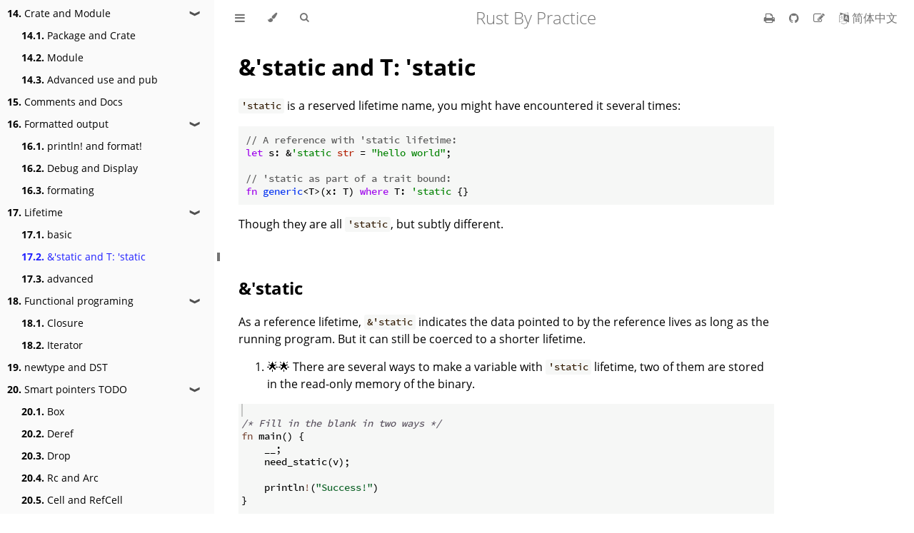

--- FILE ---
content_type: text/html; charset=utf-8
request_url: https://practice.course.rs/lifetime/static.html
body_size: 4586
content:
<!DOCTYPE HTML>
<html lang="en" class="light sidebar-visible" dir="ltr">
    <head>
        <!-- Book generated using mdBook -->
        <meta charset="UTF-8">
        <title>&amp;&#x27;static and T: &#x27;static - Rust By Practice</title>


        <!-- Custom HTML head -->

        <meta name="description" content="Learn Rust with Example, Exercise and real Practice, written with ❤️ by https://course.rs team">
        <meta name="viewport" content="width=device-width, initial-scale=1">
        <meta name="theme-color" content="#ffffff">

        <link rel="icon" href="../favicon.svg">
        <link rel="shortcut icon" href="../favicon.png">
        <link rel="stylesheet" href="../css/variables.css">
        <link rel="stylesheet" href="../css/general.css">
        <link rel="stylesheet" href="../css/chrome.css">
        <link rel="stylesheet" href="../css/print.css" media="print">

        <!-- Fonts -->
        <link rel="stylesheet" href="../FontAwesome/css/font-awesome.css">
        <link rel="stylesheet" href="../fonts/fonts.css">

        <!-- Highlight.js Stylesheets -->
        <link rel="stylesheet" id="highlight-css" href="../highlight.css">
        <link rel="stylesheet" id="tomorrow-night-css" href="../tomorrow-night.css">
        <link rel="stylesheet" id="ayu-highlight-css" href="../ayu-highlight.css">

        <!-- Custom theme stylesheets -->
        <link rel="stylesheet" href="../theme/style1.css">


        <!-- Provide site root and default themes to javascript -->
        <script>
            const path_to_root = "../";
            const default_light_theme = "light";
            const default_dark_theme = "navy";
        </script>
        <!-- Start loading toc.js asap -->
        <script src="../toc.js"></script>
    </head>
    <body>
    <div id="body-container">
        <!-- Work around some values being stored in localStorage wrapped in quotes -->
        <script>
            try {
                let theme = localStorage.getItem('mdbook-theme');
                let sidebar = localStorage.getItem('mdbook-sidebar');

                if (theme.startsWith('"') && theme.endsWith('"')) {
                    localStorage.setItem('mdbook-theme', theme.slice(1, theme.length - 1));
                }

                if (sidebar.startsWith('"') && sidebar.endsWith('"')) {
                    localStorage.setItem('mdbook-sidebar', sidebar.slice(1, sidebar.length - 1));
                }
            } catch (e) { }
        </script>

        <!-- Set the theme before any content is loaded, prevents flash -->
        <script>
            const default_theme = window.matchMedia("(prefers-color-scheme: dark)").matches ? default_dark_theme : default_light_theme;
            let theme;
            try { theme = localStorage.getItem('mdbook-theme'); } catch(e) { }
            if (theme === null || theme === undefined) { theme = default_theme; }
            const html = document.documentElement;
            html.classList.remove('light')
            html.classList.add(theme);
            html.classList.add("js");
        </script>

        <input type="checkbox" id="sidebar-toggle-anchor" class="hidden">

        <!-- Hide / unhide sidebar before it is displayed -->
        <script>
            let sidebar = null;
            const sidebar_toggle = document.getElementById("sidebar-toggle-anchor");
            if (document.body.clientWidth >= 1080) {
                try { sidebar = localStorage.getItem('mdbook-sidebar'); } catch(e) { }
                sidebar = sidebar || 'visible';
            } else {
                sidebar = 'hidden';
            }
            sidebar_toggle.checked = sidebar === 'visible';
            html.classList.remove('sidebar-visible');
            html.classList.add("sidebar-" + sidebar);
        </script>

        <nav id="sidebar" class="sidebar" aria-label="Table of contents">
            <!-- populated by js -->
            <mdbook-sidebar-scrollbox class="sidebar-scrollbox"></mdbook-sidebar-scrollbox>
            <noscript>
                <iframe class="sidebar-iframe-outer" src="../toc.html"></iframe>
            </noscript>
            <div id="sidebar-resize-handle" class="sidebar-resize-handle">
                <div class="sidebar-resize-indicator"></div>
            </div>
        </nav>

        <div id="page-wrapper" class="page-wrapper">

            <div class="page">
                <div id="menu-bar-hover-placeholder"></div>
                <div id="menu-bar" class="menu-bar sticky">
                    <div class="left-buttons">
                        <label id="sidebar-toggle" class="icon-button" for="sidebar-toggle-anchor" title="Toggle Table of Contents" aria-label="Toggle Table of Contents" aria-controls="sidebar">
                            <i class="fa fa-bars"></i>
                        </label>
                        <button id="theme-toggle" class="icon-button" type="button" title="Change theme" aria-label="Change theme" aria-haspopup="true" aria-expanded="false" aria-controls="theme-list">
                            <i class="fa fa-paint-brush"></i>
                        </button>
                        <ul id="theme-list" class="theme-popup" aria-label="Themes" role="menu">
                            <li role="none"><button role="menuitem" class="theme" id="default_theme">Auto</button></li>
                            <li role="none"><button role="menuitem" class="theme" id="light">Light</button></li>
                            <li role="none"><button role="menuitem" class="theme" id="rust">Rust</button></li>
                            <li role="none"><button role="menuitem" class="theme" id="coal">Coal</button></li>
                            <li role="none"><button role="menuitem" class="theme" id="navy">Navy</button></li>
                            <li role="none"><button role="menuitem" class="theme" id="ayu">Ayu</button></li>
                        </ul>
                        <button id="search-toggle" class="icon-button" type="button" title="Search. (Shortkey: s)" aria-label="Toggle Searchbar" aria-expanded="false" aria-keyshortcuts="S" aria-controls="searchbar">
                            <i class="fa fa-search"></i>
                        </button>
                    </div>

                    <h1 class="menu-title">Rust By Practice</h1>

                    <div class="right-buttons">
                        <a href="../print.html" title="Print this book" aria-label="Print this book">
                            <i id="print-button" class="fa fa-print"></i>
                        </a>
                        <a href="https://github.com/sunface/rust-by-practice" title="Git repository" aria-label="Git repository">
                            <i id="git-repository-button" class="fa fa-github"></i>
                        </a>
                        <a href="https://github.com/sunface/rust-by-practice/edit/master/en/src/lifetime/static.md" title="Suggest an edit" aria-label="Suggest an edit">
                            <i id="git-edit-button" class="fa fa-edit"></i>
                        </a>

                    </div>
                </div>

                <div id="search-wrapper" class="hidden">
                    <form id="searchbar-outer" class="searchbar-outer">
                        <input type="search" id="searchbar" name="searchbar" placeholder="Search this book ..." aria-controls="searchresults-outer" aria-describedby="searchresults-header">
                    </form>
                    <div id="searchresults-outer" class="searchresults-outer hidden">
                        <div id="searchresults-header" class="searchresults-header"></div>
                        <ul id="searchresults">
                        </ul>
                    </div>
                </div>

                <!-- Apply ARIA attributes after the sidebar and the sidebar toggle button are added to the DOM -->
                <script>
                    document.getElementById('sidebar-toggle').setAttribute('aria-expanded', sidebar === 'visible');
                    document.getElementById('sidebar').setAttribute('aria-hidden', sidebar !== 'visible');
                    Array.from(document.querySelectorAll('#sidebar a')).forEach(function(link) {
                        link.setAttribute('tabIndex', sidebar === 'visible' ? 0 : -1);
                    });
                </script>

                <div id="content" class="content">
                    <main>
                        <h1 id="static-and-t-static"><a class="header" href="#static-and-t-static">&amp;'static and T: 'static</a></h1>
<p><code>'static</code> is a reserved lifetime name, you might have encountered it several times:</p>
<pre><pre class="playground"><code class="language-rust edition2021"><span class="boring">#![allow(unused)]
</span><span class="boring">fn main() {
</span>// A reference with 'static lifetime:
let s: &amp;'static str = "hello world";

// 'static as part of a trait bound:
fn generic&lt;T&gt;(x: T) where T: 'static {}
<span class="boring">}</span></code></pre></pre>
<p>Though they are all <code>'static</code>, but subtly different.</p>
<h2 id="static"><a class="header" href="#static">&amp;'static</a></h2>
<p>As a reference lifetime, <code>&amp;'static</code> indicates the data pointed to by the reference lives as long as the running program. But it can still be coerced to a shorter lifetime.</p>
<ol>
<li>🌟🌟 There are several ways to make a variable with <code>'static</code> lifetime, two of them are stored in the read-only memory of the binary.</li>
</ol>
<pre><pre class="playground"><code class="language-rust editable edition2021">
/* Fill in the blank in two ways */
fn main() {
    __;
    need_static(v);

    println!("Success!")
}

fn need_static(r : &amp;'static str) {
    assert_eq!(r, "hello");
}</code></pre></pre>
<ol start="2">
<li>🌟🌟🌟🌟 Another way to make <code>'static</code> lifetime is using <code>Box::leak</code></li>
</ol>
<pre><pre class="playground"><code class="language-rust editable edition2021">#[derive(Debug)]
struct Config {
    a: String,
    b: String,
}
static mut config: Option&lt;&amp;mut Config&gt; = None;

/* Make it work without changing the function signatures of `init`*/
fn init() -&gt; Option&lt;&amp;'static mut Config&gt; {
    Some(&amp;mut Config {
        a: "A".to_string(),
        b: "B".to_string(),
    })
}


fn main() {
    unsafe {
        config = init();

        println!("{:?}",config)
    }
}</code></pre></pre>
<ol start="3">
<li>🌟 <code>&amp;'static</code> only indicates that the data can live forever, not the reference. The latter one will be constrained by its scope.</li>
</ol>
<pre><pre class="playground"><code class="language-rust editable edition2021">fn main() {
    {
        // Make a `string` literal and print it:
        let static_string = "I'm in read-only memory";
        println!("static_string: {}", static_string);

        // When `static_string` goes out of scope, the reference
        // can no longer be used, but the data remains in the binary.
    }

    println!("static_string reference remains alive: {}", static_string);
}</code></pre></pre>
<ol start="4">
<li><code>&amp;'static</code> can be coerced to a shorter lifetime.</li>
</ol>
<p><strong>Example</strong></p>
<pre><pre class="playground"><code class="language-rust editable edition2021">// Make a constant with `'static` lifetime.
static NUM: i32 = 18;

// Returns a reference to `NUM` where its `'static`
// lifetime is coerced to that of the input argument.
fn coerce_static&lt;'a&gt;(_: &amp;'a i32) -&gt; &amp;'a i32 {
    &amp;NUM
}

fn main() {
    {
        // Make an integer to use for `coerce_static`:
        let lifetime_num = 9;

        // Coerce `NUM` to lifetime of `lifetime_num`:
        let coerced_static = coerce_static(&amp;lifetime_num);

        println!("coerced_static: {}", coerced_static);
    }

    println!("NUM: {} stays accessible!", NUM);
}</code></pre></pre>
<h2 id="t-static"><a class="header" href="#t-static">T: 'static</a></h2>
<p>As a trait bound, it means the type does not contain any non-static references. Eg. the receiver can hold on to the type for as long as they want and it will never become invalid until they drop it.</p>
<p>It's important to understand this means that any owned data always passes a <code>'static </code>lifetime bound, but a reference to that owned data generally does not.</p>
<ol start="5">
<li>🌟🌟</li>
</ol>
<pre><pre class="playground"><code class="language-rust editable edition2021">/* Make it work */
use std::fmt::Debug;

fn print_it&lt;T: Debug + 'static&gt;( input: T) {
    println!( "'static value passed in is: {:?}", input );
}

fn print_it1( input: impl Debug + 'static ) {
    println!( "'static value passed in is: {:?}", input );
}


fn print_it2&lt;T: Debug + 'static&gt;( input: &amp;T) {
    println!( "'static value passed in is: {:?}", input );
}

fn main() {
    // i is owned and contains no references, thus it's 'static:
    let i = 5;
    print_it(i);

    // oops, &amp;i only has the lifetime defined by the scope of
    // main(), so it's not 'static:
    print_it(&amp;i);

    print_it1(&amp;i);

    // but this one WORKS !
    print_it2(&amp;i);
}</code></pre></pre>
<ol start="6">
<li>🌟🌟🌟</li>
</ol>
<pre><pre class="playground"><code class="language-rust editable edition2021">use std::fmt::Display;

fn main() {
  let mut string = "First".to_owned();

  string.push_str(string.to_uppercase().as_str());
  print_a(&amp;string);
  print_b(&amp;string);
  print_c(&amp;string); // Compilation error
  print_d(&amp;string); // Compilation error
  print_e(&amp;string);
  print_f(&amp;string);
  print_g(&amp;string); // Compilation error
}

fn print_a&lt;T: Display + 'static&gt;(t: &amp;T) {
  println!("{}", t);
}

fn print_b&lt;T&gt;(t: &amp;T)
where
  T: Display + 'static,
{
  println!("{}", t);
}

fn print_c(t: &amp;'static dyn Display) {
  println!("{}", t)
}

fn print_d(t: &amp;'static impl Display) {
  println!("{}", t)
}

fn print_e(t: &amp;(dyn Display + 'static)) {
  println!("{}", t)
}

fn print_f(t: &amp;(impl Display + 'static)) {
  println!("{}", t)
}

fn print_g(t: &amp;'static String) {
  println!("{}", t);
}</code></pre></pre>
<blockquote>
<p>You can find the solutions <a href="https://github.com/sunface/rust-by-practice/blob/master/solutions/lifetime/static.md">here</a>(under the solutions path), but only use it when you need it :)</p>
</blockquote>

                    </main>

                    <nav class="nav-wrapper" aria-label="Page navigation">
                        <!-- Mobile navigation buttons -->
                            <a rel="prev" href="../lifetime/basic.html" class="mobile-nav-chapters previous" title="Previous chapter" aria-label="Previous chapter" aria-keyshortcuts="Left">
                                <i class="fa fa-angle-left"></i>
                            </a>

                            <a rel="next prefetch" href="../lifetime/advance.html" class="mobile-nav-chapters next" title="Next chapter" aria-label="Next chapter" aria-keyshortcuts="Right">
                                <i class="fa fa-angle-right"></i>
                            </a>

                        <div style="clear: both"></div>
                    </nav>
                </div>
            </div>

            <nav class="nav-wide-wrapper" aria-label="Page navigation">
                    <a rel="prev" href="../lifetime/basic.html" class="nav-chapters previous" title="Previous chapter" aria-label="Previous chapter" aria-keyshortcuts="Left">
                        <i class="fa fa-angle-left"></i>
                    </a>

                    <a rel="next prefetch" href="../lifetime/advance.html" class="nav-chapters next" title="Next chapter" aria-label="Next chapter" aria-keyshortcuts="Right">
                        <i class="fa fa-angle-right"></i>
                    </a>
            </nav>

        </div>




        <script>
            window.playground_copyable = true;
        </script>

        <script src="../ace.js"></script>
        <script src="../editor.js"></script>
        <script src="../mode-rust.js"></script>
        <script src="../theme-dawn.js"></script>
        <script src="../theme-tomorrow_night.js"></script>

        <script src="../elasticlunr.min.js"></script>
        <script src="../mark.min.js"></script>
        <script src="../searcher.js"></script>

        <script src="../clipboard.min.js"></script>
        <script src="../highlight.js"></script>
        <script src="../book.js"></script>

        <!-- Custom JS scripts -->
        <script src="../assets/custom3.js"></script>
        <script src="../assets/lang1.js"></script>


    </div>
    <script defer src="https://static.cloudflareinsights.com/beacon.min.js/vcd15cbe7772f49c399c6a5babf22c1241717689176015" integrity="sha512-ZpsOmlRQV6y907TI0dKBHq9Md29nnaEIPlkf84rnaERnq6zvWvPUqr2ft8M1aS28oN72PdrCzSjY4U6VaAw1EQ==" data-cf-beacon='{"version":"2024.11.0","token":"577a2daadd6342988a51f966a42801a5","r":1,"server_timing":{"name":{"cfCacheStatus":true,"cfEdge":true,"cfExtPri":true,"cfL4":true,"cfOrigin":true,"cfSpeedBrain":true},"location_startswith":null}}' crossorigin="anonymous"></script>
</body>
</html>


--- FILE ---
content_type: text/css; charset=utf-8
request_url: https://practice.course.rs/theme/style1.css
body_size: 128
content:
@media only screen and (max-width:1080px) {
    .sidetoc {
        display: none !important;
    }
}

@media only screen and (min-width:1080px) {
    main {
        position: relative;
        padding-right: 170px;
    }
    .sidetoc {
        margin-left: auto;
        margin-right: auto;
        /*left: calc(100% + (var(--content-max-width))/4 - 180px);*/
        left: calc(100% - 200px);
        position: absolute;
    }
    .pagetoc {
        position: fixed;
        width: 200px;
        height: calc(100vh - var(--menu-bar-height) - 10rem);
        overflow: auto;
        z-index: 1000;
    }
    .pagetoc a {
        border-left: 1px solid var(--sidebar-bg);
        color: var(--fg) !important;
        display: block;
        padding-bottom: 5px;
        padding-top: 5px;
        padding-left: 10px;
        text-align: left;
        text-decoration: none;
        font-size: 1.2rem;
    }
    .pagetoc a:hover,
    .pagetoc a.active {
        background: var(--sidebar-bg);
        color: var(--sidebar-fg) !important;
    }
    .pagetoc .active {
        background: var(--sidebar-bg);
        color: var(--sidebar-fg);
    }
}

.page-footer {
    margin-top: 50px;
    border-top: 1px solid #ccc;
    overflow: hidden;
    padding: 10px 0;
    color: gray;
}

/* 修改章节目录的间距 */
.chapter li.chapter-item {
    /* 没有文件时的文字颜色 */
    color: #939da3;
    margin-top: 1rem;
}

/* 修改滚动条宽度 */
::-webkit-scrollbar {
    width: 5px;
}

/* 表格靠左对齐 */
table {
    margin-left: 0 !important;
}

/* 只使用底部的页面跳转，因为左右两边的宽跳转会被 page-toc 遮盖 */
@media only screen and (max-width: 2560px) {
    .nav-wide-wrapper { display: none; }
    .nav-wrapper { display: block; }
}
@media only screen and (max-width: 2560px) {
    .sidebar-visible .nav-wide-wrapper { display: none; }
    .sidebar-visible .nav-wrapper { display: block; }
}


--- FILE ---
content_type: application/javascript; charset=utf-8
request_url: https://practice.course.rs/mode-rust.js
body_size: 1977
content:
ace.define("ace/mode/rust_highlight_rules",["require","exports","module","ace/lib/oop","ace/mode/text_highlight_rules"],function(e,t,n){"use strict";var r=e("../lib/oop"),i=e("./text_highlight_rules").TextHighlightRules,s=/\\(?:[nrt0'"\\]|x[\da-fA-F]{2}|u\{[\da-fA-F]{6}\})/.source,o=function(){this.$rules={start:[{token:"variable.other.source.rust",regex:"'[a-zA-Z_][a-zA-Z0-9_]*(?![\\'])"},{token:"string.quoted.single.source.rust",regex:"'(?:[^'\\\\]|"+s+")'"},{token:"identifier",regex:/r#[a-zA-Z_][a-zA-Z0-9_]*\b/},{stateName:"bracketedComment",onMatch:function(e,t,n){return n.unshift(this.next,e.length-1,t),"string.quoted.raw.source.rust"},regex:/r#*"/,next:[{onMatch:function(e,t,n){var r="string.quoted.raw.source.rust";return e.length>=n[1]?(e.length>n[1]&&(r="invalid"),n.shift(),n.shift(),this.next=n.shift()):this.next="",r},regex:/"#*/,next:"start"},{defaultToken:"string.quoted.raw.source.rust"}]},{token:"string.quoted.double.source.rust",regex:'"',push:[{token:"string.quoted.double.source.rust",regex:'"',next:"pop"},{token:"constant.character.escape.source.rust",regex:s},{defaultToken:"string.quoted.double.source.rust"}]},{token:["keyword.source.rust","text","entity.name.function.source.rust"],regex:"\\b(fn)(\\s+)((?:r#)?[a-zA-Z_][a-zA-Z0-9_]*)"},{token:"support.constant",regex:"\\b[a-zA-Z_][\\w\\d]*::"},{token:"keyword.source.rust",regex:"\\b(?:abstract|alignof|as|become|box|break|catch|continue|const|crate|default|do|dyn|else|enum|extern|for|final|if|impl|in|let|loop|macro|match|mod|move|mut|offsetof|override|priv|proc|pub|pure|ref|return|self|sizeof|static|struct|super|trait|type|typeof|union|unsafe|unsized|use|virtual|where|while|yield)\\b"},{token:"storage.type.source.rust",regex:"\\b(?:Self|isize|usize|char|bool|u8|u16|u32|u64|u128|f16|f32|f64|i8|i16|i32|i64|i128|str|option|either|c_float|c_double|c_void|FILE|fpos_t|DIR|dirent|c_char|c_schar|c_uchar|c_short|c_ushort|c_int|c_uint|c_long|c_ulong|size_t|ptrdiff_t|clock_t|time_t|c_longlong|c_ulonglong|intptr_t|uintptr_t|off_t|dev_t|ino_t|pid_t|mode_t|ssize_t)\\b"},{token:"variable.language.source.rust",regex:"\\bself\\b"},{token:"comment.line.doc.source.rust",regex:"//!.*$"},{token:"comment.line.double-dash.source.rust",regex:"//.*$"},{token:"comment.start.block.source.rust",regex:"/\\*",stateName:"comment",push:[{token:"comment.start.block.source.rust",regex:"/\\*",push:"comment"},{token:"comment.end.block.source.rust",regex:"\\*/",next:"pop"},{defaultToken:"comment.block.source.rust"}]},{token:"keyword.operator",regex:/\$|[-=]>|[-+%^=!&|<>]=?|[*/](?![*/])=?/},{token:"punctuation.operator",regex:/[?:,;.]/},{token:"paren.lparen",regex:/[\[({]/},{token:"paren.rparen",regex:/[\])}]/},{token:"constant.language.source.rust",regex:"\\b(?:true|false|Some|None|Ok|Err)\\b"},{token:"support.constant.source.rust",regex:"\\b(?:EXIT_FAILURE|EXIT_SUCCESS|RAND_MAX|EOF|SEEK_SET|SEEK_CUR|SEEK_END|_IOFBF|_IONBF|_IOLBF|BUFSIZ|FOPEN_MAX|FILENAME_MAX|L_tmpnam|TMP_MAX|O_RDONLY|O_WRONLY|O_RDWR|O_APPEND|O_CREAT|O_EXCL|O_TRUNC|S_IFIFO|S_IFCHR|S_IFBLK|S_IFDIR|S_IFREG|S_IFMT|S_IEXEC|S_IWRITE|S_IREAD|S_IRWXU|S_IXUSR|S_IWUSR|S_IRUSR|F_OK|R_OK|W_OK|X_OK|STDIN_FILENO|STDOUT_FILENO|STDERR_FILENO)\\b"},{token:"meta.preprocessor.source.rust",regex:"\\b\\w\\(\\w\\)*!|#\\[[\\w=\\(\\)_]+\\]\\b"},{token:"constant.numeric.source.rust",regex:/\b(?:0x[a-fA-F0-9_]+|0o[0-7_]+|0b[01_]+|[0-9][0-9_]*(?!\.))(?:[iu](?:size|8|16|32|64|128))?\b/},{token:"constant.numeric.source.rust",regex:/\b(?:[0-9][0-9_]*)(?:\.[0-9][0-9_]*)?(?:[Ee][+-][0-9][0-9_]*)?(?:f32|f64)?\b/}]},this.normalizeRules()};o.metaData={fileTypes:["rs","rc"],foldingStartMarker:"^.*\\bfn\\s*(\\w+\\s*)?\\([^\\)]*\\)(\\s*\\{[^\\}]*)?\\s*$",foldingStopMarker:"^\\s*\\}",name:"Rust",scopeName:"source.rust"},r.inherits(o,i),t.RustHighlightRules=o}),ace.define("ace/mode/folding/cstyle",["require","exports","module","ace/lib/oop","ace/range","ace/mode/folding/fold_mode"],function(e,t,n){"use strict";var r=e("../../lib/oop"),i=e("../../range").Range,s=e("./fold_mode").FoldMode,o=t.FoldMode=function(e){e&&(this.foldingStartMarker=new RegExp(this.foldingStartMarker.source.replace(/\|[^|]*?$/,"|"+e.start)),this.foldingStopMarker=new RegExp(this.foldingStopMarker.source.replace(/\|[^|]*?$/,"|"+e.end)))};r.inherits(o,s),function(){this.foldingStartMarker=/([\{\[\(])[^\}\]\)]*$|^\s*(\/\*)/,this.foldingStopMarker=/^[^\[\{\(]*([\}\]\)])|^[\s\*]*(\*\/)/,this.singleLineBlockCommentRe=/^\s*(\/\*).*\*\/\s*$/,this.tripleStarBlockCommentRe=/^\s*(\/\*\*\*).*\*\/\s*$/,this.startRegionRe=/^\s*(\/\*|\/\/)#?region\b/,this._getFoldWidgetBase=this.getFoldWidget,this.getFoldWidget=function(e,t,n){var r=e.getLine(n);if(this.singleLineBlockCommentRe.test(r)&&!this.startRegionRe.test(r)&&!this.tripleStarBlockCommentRe.test(r))return"";var i=this._getFoldWidgetBase(e,t,n);return!i&&this.startRegionRe.test(r)?"start":i},this.getFoldWidgetRange=function(e,t,n,r){var i=e.getLine(n);if(this.startRegionRe.test(i))return this.getCommentRegionBlock(e,i,n);var s=i.match(this.foldingStartMarker);if(s){var o=s.index;if(s[1])return this.openingBracketBlock(e,s[1],n,o);var u=e.getCommentFoldRange(n,o+s[0].length,1);return u&&!u.isMultiLine()&&(r?u=this.getSectionRange(e,n):t!="all"&&(u=null)),u}if(t==="markbegin")return;var s=i.match(this.foldingStopMarker);if(s){var o=s.index+s[0].length;return s[1]?this.closingBracketBlock(e,s[1],n,o):e.getCommentFoldRange(n,o,-1)}},this.getSectionRange=function(e,t){var n=e.getLine(t),r=n.search(/\S/),s=t,o=n.length;t+=1;var u=t,a=e.getLength();while(++t<a){n=e.getLine(t);var f=n.search(/\S/);if(f===-1)continue;if(r>f)break;var l=this.getFoldWidgetRange(e,"all",t);if(l){if(l.start.row<=s)break;if(l.isMultiLine())t=l.end.row;else if(r==f)break}u=t}return new i(s,o,u,e.getLine(u).length)},this.getCommentRegionBlock=function(e,t,n){var r=t.search(/\s*$/),s=e.getLength(),o=n,u=/^\s*(?:\/\*|\/\/|--)#?(end)?region\b/,a=1;while(++n<s){t=e.getLine(n);var f=u.exec(t);if(!f)continue;f[1]?a--:a++;if(!a)break}var l=n;if(l>o)return new i(o,r,l,t.length)}}.call(o.prototype)}),ace.define("ace/mode/rust",["require","exports","module","ace/lib/oop","ace/mode/text","ace/mode/rust_highlight_rules","ace/mode/folding/cstyle"],function(e,t,n){"use strict";var r=e("../lib/oop"),i=e("./text").Mode,s=e("./rust_highlight_rules").RustHighlightRules,o=e("./folding/cstyle").FoldMode,u=function(){this.HighlightRules=s,this.foldingRules=new o,this.$behaviour=this.$defaultBehaviour};r.inherits(u,i),function(){this.lineCommentStart="//",this.blockComment={start:"/*",end:"*/",nestable:!0},this.$quotes={'"':'"'},this.$id="ace/mode/rust"}.call(u.prototype),t.Mode=u});                (function() {
                    ace.require(["ace/mode/rust"], function(m) {
                        if (typeof module == "object" && typeof exports == "object" && module) {
                            module.exports = m;
                        }
                    });
                })();


--- FILE ---
content_type: application/javascript; charset=utf-8
request_url: https://practice.course.rs/book.js
body_size: 5460
content:
'use strict';

/* global default_theme, default_dark_theme, default_light_theme, hljs, ClipboardJS */

// Fix back button cache problem
window.onunload = function() { };

// Global variable, shared between modules
function playground_text(playground, hidden = true) {
    const code_block = playground.querySelector('code');

    if (window.ace && code_block.classList.contains('editable')) {
        const editor = window.ace.edit(code_block);
        return editor.getValue();
    } else if (hidden) {
        return code_block.textContent;
    } else {
        return code_block.innerText;
    }
}

(function codeSnippets() {
    function fetch_with_timeout(url, options, timeout = 6000) {
        return Promise.race([
            fetch(url, options),
            new Promise((_, reject) => setTimeout(() => reject(new Error('timeout')), timeout)),
        ]);
    }

    const playgrounds = Array.from(document.querySelectorAll('.playground'));
    if (playgrounds.length > 0) {
        fetch_with_timeout('https://play.rust-lang.org/meta/crates', {
            headers: {
                'Content-Type': 'application/json',
            },
            method: 'POST',
            mode: 'cors',
        })
            .then(response => response.json())
            .then(response => {
            // get list of crates available in the rust playground
                const playground_crates = response.crates.map(item => item['id']);
                playgrounds.forEach(block => handle_crate_list_update(block, playground_crates));
            });
    }

    function handle_crate_list_update(playground_block, playground_crates) {
        // update the play buttons after receiving the response
        update_play_button(playground_block, playground_crates);

        // and install on change listener to dynamically update ACE editors
        if (window.ace) {
            const code_block = playground_block.querySelector('code');
            if (code_block.classList.contains('editable')) {
                const editor = window.ace.edit(code_block);
                editor.addEventListener('change', () => {
                    update_play_button(playground_block, playground_crates);
                });
                // add Ctrl-Enter command to execute rust code
                editor.commands.addCommand({
                    name: 'run',
                    bindKey: {
                        win: 'Ctrl-Enter',
                        mac: 'Ctrl-Enter',
                    },
                    exec: _editor => run_rust_code(playground_block),
                });
            }
        }
    }

    // updates the visibility of play button based on `no_run` class and
    // used crates vs ones available on https://play.rust-lang.org
    function update_play_button(pre_block, playground_crates) {
        const play_button = pre_block.querySelector('.play-button');

        // skip if code is `no_run`
        if (pre_block.querySelector('code').classList.contains('no_run')) {
            play_button.classList.add('hidden');
            return;
        }

        // get list of `extern crate`'s from snippet
        const txt = playground_text(pre_block);
        const re = /extern\s+crate\s+([a-zA-Z_0-9]+)\s*;/g;
        const snippet_crates = [];
        let item;
        // eslint-disable-next-line no-cond-assign
        while (item = re.exec(txt)) {
            snippet_crates.push(item[1]);
        }

        // check if all used crates are available on play.rust-lang.org
        const all_available = snippet_crates.every(function(elem) {
            return playground_crates.indexOf(elem) > -1;
        });

        if (all_available) {
            play_button.classList.remove('hidden');
        } else {
            play_button.classList.add('hidden');
        }
    }

    function run_rust_code(code_block) {
        let result_block = code_block.querySelector('.result');
        if (!result_block) {
            result_block = document.createElement('code');
            result_block.className = 'result hljs language-bash';

            code_block.append(result_block);
        }

        const text = playground_text(code_block);
        const classes = code_block.querySelector('code').classList;
        let edition = '2015';
        classes.forEach(className => {
            if (className.startsWith('edition')) {
                edition = className.slice(7);
            }
        });
        const params = {
            version: 'stable',
            optimize: '0',
            code: text,
            edition: edition,
        };

        if (text.indexOf('#![feature') !== -1) {
            params.version = 'nightly';
        }

        result_block.innerText = 'Running...';

        fetch_with_timeout('https://play.rust-lang.org/evaluate.json', {
            headers: {
                'Content-Type': 'application/json',
            },
            method: 'POST',
            mode: 'cors',
            body: JSON.stringify(params),
        })
            .then(response => response.json())
            .then(response => {
                if (response.result.trim() === '') {
                    result_block.innerText = 'No output';
                    result_block.classList.add('result-no-output');
                } else {
                    result_block.innerText = response.result;
                    result_block.classList.remove('result-no-output');
                }
            })
            .catch(error => result_block.innerText = 'Playground Communication: ' + error.message);
    }

    // Syntax highlighting Configuration
    hljs.configure({
        tabReplace: '    ', // 4 spaces
        languages: [], // Languages used for auto-detection
    });

    const code_nodes = Array
        .from(document.querySelectorAll('code'))
        // Don't highlight `inline code` blocks in headers.
        .filter(function(node) {
            return !node.parentElement.classList.contains('header');
        });

    if (window.ace) {
        // language-rust class needs to be removed for editable
        // blocks or highlightjs will capture events
        code_nodes
            .filter(function(node) {
                return node.classList.contains('editable');
            })
            .forEach(function(block) {
                block.classList.remove('language-rust');
            });

        code_nodes
            .filter(function(node) {
                return !node.classList.contains('editable');
            })
            .forEach(function(block) {
                hljs.highlightBlock(block);
            });
    } else {
        code_nodes.forEach(function(block) {
            hljs.highlightBlock(block);
        });
    }

    // Adding the hljs class gives code blocks the color css
    // even if highlighting doesn't apply
    code_nodes.forEach(function(block) {
        block.classList.add('hljs');
    });

    Array.from(document.querySelectorAll('code.hljs')).forEach(function(block) {

        const lines = Array.from(block.querySelectorAll('.boring'));
        // If no lines were hidden, return
        if (!lines.length) {
            return;
        }
        block.classList.add('hide-boring');

        const buttons = document.createElement('div');
        buttons.className = 'buttons';
        buttons.innerHTML = '<button class="fa fa-eye" title="Show hidden lines" \
aria-label="Show hidden lines"></button>';

        // add expand button
        const pre_block = block.parentNode;
        pre_block.insertBefore(buttons, pre_block.firstChild);

        pre_block.querySelector('.buttons').addEventListener('click', function(e) {
            if (e.target.classList.contains('fa-eye')) {
                e.target.classList.remove('fa-eye');
                e.target.classList.add('fa-eye-slash');
                e.target.title = 'Hide lines';
                e.target.setAttribute('aria-label', e.target.title);

                block.classList.remove('hide-boring');
            } else if (e.target.classList.contains('fa-eye-slash')) {
                e.target.classList.remove('fa-eye-slash');
                e.target.classList.add('fa-eye');
                e.target.title = 'Show hidden lines';
                e.target.setAttribute('aria-label', e.target.title);

                block.classList.add('hide-boring');
            }
        });
    });

    if (window.playground_copyable) {
        Array.from(document.querySelectorAll('pre code')).forEach(function(block) {
            const pre_block = block.parentNode;
            if (!pre_block.classList.contains('playground')) {
                let buttons = pre_block.querySelector('.buttons');
                if (!buttons) {
                    buttons = document.createElement('div');
                    buttons.className = 'buttons';
                    pre_block.insertBefore(buttons, pre_block.firstChild);
                }

                const clipButton = document.createElement('button');
                clipButton.className = 'clip-button';
                clipButton.title = 'Copy to clipboard';
                clipButton.setAttribute('aria-label', clipButton.title);
                clipButton.innerHTML = '<i class="tooltiptext"></i>';

                buttons.insertBefore(clipButton, buttons.firstChild);
            }
        });
    }

    // Process playground code blocks
    Array.from(document.querySelectorAll('.playground')).forEach(function(pre_block) {
        // Add play button
        let buttons = pre_block.querySelector('.buttons');
        if (!buttons) {
            buttons = document.createElement('div');
            buttons.className = 'buttons';
            pre_block.insertBefore(buttons, pre_block.firstChild);
        }

        const runCodeButton = document.createElement('button');
        runCodeButton.className = 'fa fa-play play-button';
        runCodeButton.hidden = true;
        runCodeButton.title = 'Run this code';
        runCodeButton.setAttribute('aria-label', runCodeButton.title);

        buttons.insertBefore(runCodeButton, buttons.firstChild);
        runCodeButton.addEventListener('click', () => {
            run_rust_code(pre_block);
        });

        if (window.playground_copyable) {
            const copyCodeClipboardButton = document.createElement('button');
            copyCodeClipboardButton.className = 'clip-button';
            copyCodeClipboardButton.innerHTML = '<i class="tooltiptext"></i>';
            copyCodeClipboardButton.title = 'Copy to clipboard';
            copyCodeClipboardButton.setAttribute('aria-label', copyCodeClipboardButton.title);

            buttons.insertBefore(copyCodeClipboardButton, buttons.firstChild);
        }

        const code_block = pre_block.querySelector('code');
        if (window.ace && code_block.classList.contains('editable')) {
            const undoChangesButton = document.createElement('button');
            undoChangesButton.className = 'fa fa-history reset-button';
            undoChangesButton.title = 'Undo changes';
            undoChangesButton.setAttribute('aria-label', undoChangesButton.title);

            buttons.insertBefore(undoChangesButton, buttons.firstChild);

            undoChangesButton.addEventListener('click', function() {
                const editor = window.ace.edit(code_block);
                editor.setValue(editor.originalCode);
                editor.clearSelection();
            });
        }
    });
})();

(function themes() {
    const html = document.querySelector('html');
    const themeToggleButton = document.getElementById('theme-toggle');
    const themePopup = document.getElementById('theme-list');
    const themeColorMetaTag = document.querySelector('meta[name="theme-color"]');
    const themeIds = [];
    themePopup.querySelectorAll('button.theme').forEach(function(el) {
        themeIds.push(el.id);
    });
    const stylesheets = {
        ayuHighlight: document.querySelector('#ayu-highlight-css'),
        tomorrowNight: document.querySelector('#tomorrow-night-css'),
        highlight: document.querySelector('#highlight-css'),
    };

    function showThemes() {
        themePopup.style.display = 'block';
        themeToggleButton.setAttribute('aria-expanded', true);
        themePopup.querySelector('button#' + get_theme()).focus();
    }

    function updateThemeSelected() {
        themePopup.querySelectorAll('.theme-selected').forEach(function(el) {
            el.classList.remove('theme-selected');
        });
        const selected = get_saved_theme() ?? 'default_theme';
        let element = themePopup.querySelector('button#' + selected);
        if (element === null) {
            // Fall back in case there is no "Default" item.
            element = themePopup.querySelector('button#' + get_theme());
        }
        element.classList.add('theme-selected');
    }

    function hideThemes() {
        themePopup.style.display = 'none';
        themeToggleButton.setAttribute('aria-expanded', false);
        themeToggleButton.focus();
    }

    function get_saved_theme() {
        let theme = null;
        try {
            theme = localStorage.getItem('mdbook-theme');
        } catch (e) {
            // ignore error.
        }
        return theme;
    }

    function delete_saved_theme() {
        localStorage.removeItem('mdbook-theme');
    }

    function get_theme() {
        const theme = get_saved_theme();
        if (theme === null || theme === undefined || !themeIds.includes(theme)) {
            if (typeof default_dark_theme === 'undefined') {
                // A customized index.hbs might not define this, so fall back to
                // old behavior of determining the default on page load.
                return default_theme;
            }
            return window.matchMedia('(prefers-color-scheme: dark)').matches
                ? default_dark_theme
                : default_light_theme;
        } else {
            return theme;
        }
    }

    let previousTheme = default_theme;
    function set_theme(theme, store = true) {
        let ace_theme;

        if (theme === 'coal' || theme === 'navy') {
            stylesheets.ayuHighlight.disabled = true;
            stylesheets.tomorrowNight.disabled = false;
            stylesheets.highlight.disabled = true;

            ace_theme = 'ace/theme/tomorrow_night';
        } else if (theme === 'ayu') {
            stylesheets.ayuHighlight.disabled = false;
            stylesheets.tomorrowNight.disabled = true;
            stylesheets.highlight.disabled = true;
            ace_theme = 'ace/theme/tomorrow_night';
        } else {
            stylesheets.ayuHighlight.disabled = true;
            stylesheets.tomorrowNight.disabled = true;
            stylesheets.highlight.disabled = false;
            ace_theme = 'ace/theme/dawn';
        }

        setTimeout(function() {
            themeColorMetaTag.content = getComputedStyle(document.documentElement).backgroundColor;
        }, 1);

        if (window.ace && window.editors) {
            window.editors.forEach(function(editor) {
                editor.setTheme(ace_theme);
            });
        }

        if (store) {
            try {
                localStorage.setItem('mdbook-theme', theme);
            } catch (e) {
                // ignore error.
            }
        }

        html.classList.remove(previousTheme);
        html.classList.add(theme);
        previousTheme = theme;
        updateThemeSelected();
    }

    const query = window.matchMedia('(prefers-color-scheme: dark)');
    query.onchange = function() {
        set_theme(get_theme(), false);
    };

    // Set theme.
    set_theme(get_theme(), false);

    themeToggleButton.addEventListener('click', function() {
        if (themePopup.style.display === 'block') {
            hideThemes();
        } else {
            showThemes();
        }
    });

    themePopup.addEventListener('click', function(e) {
        let theme;
        if (e.target.className === 'theme') {
            theme = e.target.id;
        } else if (e.target.parentElement.className === 'theme') {
            theme = e.target.parentElement.id;
        } else {
            return;
        }
        if (theme === 'default_theme' || theme === null) {
            delete_saved_theme();
            set_theme(get_theme(), false);
        } else {
            set_theme(theme);
        }
    });

    themePopup.addEventListener('focusout', function(e) {
        // e.relatedTarget is null in Safari and Firefox on macOS (see workaround below)
        if (!!e.relatedTarget &&
            !themeToggleButton.contains(e.relatedTarget) &&
            !themePopup.contains(e.relatedTarget)
        ) {
            hideThemes();
        }
    });

    // Should not be needed, but it works around an issue on macOS & iOS:
    // https://github.com/rust-lang/mdBook/issues/628
    document.addEventListener('click', function(e) {
        if (themePopup.style.display === 'block' &&
            !themeToggleButton.contains(e.target) &&
            !themePopup.contains(e.target)
        ) {
            hideThemes();
        }
    });

    document.addEventListener('keydown', function(e) {
        if (e.altKey || e.ctrlKey || e.metaKey || e.shiftKey) {
            return;
        }
        if (!themePopup.contains(e.target)) {
            return;
        }

        let li;
        switch (e.key) {
        case 'Escape':
            e.preventDefault();
            hideThemes();
            break;
        case 'ArrowUp':
            e.preventDefault();
            li = document.activeElement.parentElement;
            if (li && li.previousElementSibling) {
                li.previousElementSibling.querySelector('button').focus();
            }
            break;
        case 'ArrowDown':
            e.preventDefault();
            li = document.activeElement.parentElement;
            if (li && li.nextElementSibling) {
                li.nextElementSibling.querySelector('button').focus();
            }
            break;
        case 'Home':
            e.preventDefault();
            themePopup.querySelector('li:first-child button').focus();
            break;
        case 'End':
            e.preventDefault();
            themePopup.querySelector('li:last-child button').focus();
            break;
        }
    });
})();

(function sidebar() {
    const body = document.querySelector('body');
    const sidebar = document.getElementById('sidebar');
    const sidebarLinks = document.querySelectorAll('#sidebar a');
    const sidebarToggleButton = document.getElementById('sidebar-toggle');
    const sidebarToggleAnchor = document.getElementById('sidebar-toggle-anchor');
    const sidebarResizeHandle = document.getElementById('sidebar-resize-handle');
    let firstContact = null;

    function showSidebar() {
        body.classList.remove('sidebar-hidden');
        body.classList.add('sidebar-visible');
        Array.from(sidebarLinks).forEach(function(link) {
            link.setAttribute('tabIndex', 0);
        });
        sidebarToggleButton.setAttribute('aria-expanded', true);
        sidebar.setAttribute('aria-hidden', false);
        try {
            localStorage.setItem('mdbook-sidebar', 'visible');
        } catch (e) {
            // Ignore error.
        }
    }

    function hideSidebar() {
        body.classList.remove('sidebar-visible');
        body.classList.add('sidebar-hidden');
        Array.from(sidebarLinks).forEach(function(link) {
            link.setAttribute('tabIndex', -1);
        });
        sidebarToggleButton.setAttribute('aria-expanded', false);
        sidebar.setAttribute('aria-hidden', true);
        try {
            localStorage.setItem('mdbook-sidebar', 'hidden');
        } catch (e) {
            // Ignore error.
        }
    }

    // Toggle sidebar
    sidebarToggleAnchor.addEventListener('change', function sidebarToggle() {
        if (sidebarToggleAnchor.checked) {
            const current_width = parseInt(
                document.documentElement.style.getPropertyValue('--sidebar-width'), 10);
            if (current_width < 150) {
                document.documentElement.style.setProperty('--sidebar-width', '150px');
            }
            showSidebar();
        } else {
            hideSidebar();
        }
    });

    sidebarResizeHandle.addEventListener('mousedown', initResize, false);

    function initResize() {
        window.addEventListener('mousemove', resize, false);
        window.addEventListener('mouseup', stopResize, false);
        body.classList.add('sidebar-resizing');
    }
    function resize(e) {
        let pos = e.clientX - sidebar.offsetLeft;
        if (pos < 20) {
            hideSidebar();
        } else {
            if (body.classList.contains('sidebar-hidden')) {
                showSidebar();
            }
            pos = Math.min(pos, window.innerWidth - 100);
            document.documentElement.style.setProperty('--sidebar-width', pos + 'px');
        }
    }
    //on mouseup remove windows functions mousemove & mouseup
    function stopResize() {
        body.classList.remove('sidebar-resizing');
        window.removeEventListener('mousemove', resize, false);
        window.removeEventListener('mouseup', stopResize, false);
    }

    document.addEventListener('touchstart', function(e) {
        firstContact = {
            x: e.touches[0].clientX,
            time: Date.now(),
        };
    }, { passive: true });

    document.addEventListener('touchmove', function(e) {
        if (!firstContact) {
            return;
        }

        const curX = e.touches[0].clientX;
        const xDiff = curX - firstContact.x,
            tDiff = Date.now() - firstContact.time;

        if (tDiff < 250 && Math.abs(xDiff) >= 150) {
            if (xDiff >= 0 && firstContact.x < Math.min(document.body.clientWidth * 0.25, 300)) {
                showSidebar();
            } else if (xDiff < 0 && curX < 300) {
                hideSidebar();
            }

            firstContact = null;
        }
    }, { passive: true });
})();

(function chapterNavigation() {
    document.addEventListener('keydown', function(e) {
        if (e.altKey || e.ctrlKey || e.metaKey || e.shiftKey) {
            return;
        }
        if (window.search && window.search.hasFocus()) {
            return;
        }
        const html = document.querySelector('html');

        function next() {
            const nextButton = document.querySelector('.nav-chapters.next');
            if (nextButton) {
                window.location.href = nextButton.href;
            }
        }
        function prev() {
            const previousButton = document.querySelector('.nav-chapters.previous');
            if (previousButton) {
                window.location.href = previousButton.href;
            }
        }
        switch (e.key) {
        case 'ArrowRight':
            e.preventDefault();
            if (html.dir === 'rtl') {
                prev();
            } else {
                next();
            }
            break;
        case 'ArrowLeft':
            e.preventDefault();
            if (html.dir === 'rtl') {
                next();
            } else {
                prev();
            }
            break;
        }
    });
})();

(function clipboard() {
    const clipButtons = document.querySelectorAll('.clip-button');

    function hideTooltip(elem) {
        elem.firstChild.innerText = '';
        elem.className = 'clip-button';
    }

    function showTooltip(elem, msg) {
        elem.firstChild.innerText = msg;
        elem.className = 'clip-button tooltipped';
    }

    const clipboardSnippets = new ClipboardJS('.clip-button', {
        text: function(trigger) {
            hideTooltip(trigger);
            const playground = trigger.closest('pre');
            return playground_text(playground, false);
        },
    });

    Array.from(clipButtons).forEach(function(clipButton) {
        clipButton.addEventListener('mouseout', function(e) {
            hideTooltip(e.currentTarget);
        });
    });

    clipboardSnippets.on('success', function(e) {
        e.clearSelection();
        showTooltip(e.trigger, 'Copied!');
    });

    clipboardSnippets.on('error', function(e) {
        showTooltip(e.trigger, 'Clipboard error!');
    });
})();

(function scrollToTop() {
    const menuTitle = document.querySelector('.menu-title');

    menuTitle.addEventListener('click', function() {
        document.scrollingElement.scrollTo({ top: 0, behavior: 'smooth' });
    });
})();

(function controllMenu() {
    const menu = document.getElementById('menu-bar');

    (function controllPosition() {
        let scrollTop = document.scrollingElement.scrollTop;
        let prevScrollTop = scrollTop;
        const minMenuY = -menu.clientHeight - 50;
        // When the script loads, the page can be at any scroll (e.g. if you reforesh it).
        menu.style.top = scrollTop + 'px';
        // Same as parseInt(menu.style.top.slice(0, -2), but faster
        let topCache = menu.style.top.slice(0, -2);
        menu.classList.remove('sticky');
        let stickyCache = false; // Same as menu.classList.contains('sticky'), but faster
        document.addEventListener('scroll', function() {
            scrollTop = Math.max(document.scrollingElement.scrollTop, 0);
            // `null` means that it doesn't need to be updated
            let nextSticky = null;
            let nextTop = null;
            const scrollDown = scrollTop > prevScrollTop;
            const menuPosAbsoluteY = topCache - scrollTop;
            if (scrollDown) {
                nextSticky = false;
                if (menuPosAbsoluteY > 0) {
                    nextTop = prevScrollTop;
                }
            } else {
                if (menuPosAbsoluteY > 0) {
                    nextSticky = true;
                } else if (menuPosAbsoluteY < minMenuY) {
                    nextTop = prevScrollTop + minMenuY;
                }
            }
            if (nextSticky === true && stickyCache === false) {
                menu.classList.add('sticky');
                stickyCache = true;
            } else if (nextSticky === false && stickyCache === true) {
                menu.classList.remove('sticky');
                stickyCache = false;
            }
            if (nextTop !== null) {
                menu.style.top = nextTop + 'px';
                topCache = nextTop;
            }
            prevScrollTop = scrollTop;
        }, { passive: true });
    })();
    (function controllBorder() {
        function updateBorder() {
            if (menu.offsetTop === 0) {
                menu.classList.remove('bordered');
            } else {
                menu.classList.add('bordered');
            }
        }
        updateBorder();
        document.addEventListener('scroll', updateBorder, { passive: true });
    })();
})();


--- FILE ---
content_type: application/javascript; charset=utf-8
request_url: https://practice.course.rs/assets/custom3.js
body_size: 1258
content:
var initAll = function () {
    var path = window.location.pathname;
    if (path.endsWith("/print.html")) {
        return;
    }

    var images = document.querySelectorAll("main img")
    Array.prototype.forEach.call(images, function (img) {
        img.addEventListener("click", function () {
            BigPicture({
                el: img,
            });
        });
    });

    // Un-active everything when you click it
    Array.prototype.forEach.call(document.getElementsByClassName("pagetoc")[0].children, function (el) {
        el.addEventHandler("click", function () {
            Array.prototype.forEach.call(document.getElementsByClassName("pagetoc")[0].children, function (el) {
                el.classList.remove("active");
            });
            el.classList.add("active");
        });
    });

    var updateFunction = function () {
        var id = null;
        var elements = document.getElementsByClassName("header");
        Array.prototype.forEach.call(elements, function (el) {
            if (window.pageYOffset >= el.offsetTop) {
                id = el;
            }
        });

        Array.prototype.forEach.call(document.getElementsByClassName("pagetoc")[0].children, function (el) {
            el.classList.remove("active");
        });

        Array.prototype.forEach.call(document.getElementsByClassName("pagetoc")[0].children, function (el) {
            if (id == null) {
                return;
            }
            if (id.href.localeCompare(el.href) == 0) {
                el.classList.add("active");
            }
        });
    };

    var pagetoc = document.getElementsByClassName("pagetoc")[0];
    var elements = document.getElementsByClassName("header");
    Array.prototype.forEach.call(elements, function (el) {
        var link = document.createElement("a");

        // Indent shows hierarchy
        var indent = "";
        switch (el.parentElement.tagName) {
            case "H1":
                return;
            case "H3":
                indent = "20px";
                break;
            case "H4":
                indent = "40px";
                break;
            default:
                break;
        }

        link.appendChild(document.createTextNode(el.text));
        link.style.paddingLeft = indent;
        link.href = el.href;
        pagetoc.appendChild(link);
    });
    updateFunction.call();

    // Handle active elements on scroll
    window.addEventListener("scroll", updateFunction);

    document.getElementById("theme-list").addEventListener("click", function (e) {
        var iframe = document.querySelector('.giscus-frame');
        if (!iframe) return;
        var theme;
        if (e.target.className === "theme") {
            theme = e.target.id;
        } else {
            return;
        }

        // 若当前 mdbook 主题不是 Light 或 Rust ，则将 giscuz 主题设置为 transparent_dark
        var giscusTheme = "light"
        if (theme != "light" && theme != "rust") {
            giscusTheme = "transparent_dark";
        }

        var msg = {
            setConfig: {
                theme: giscusTheme
            }
        };
        iframe.contentWindow.postMessage({ giscus: msg }, 'https://giscus.app');
    });
    
    pagePath = pagePath.replace("index.md", "");
    pagePath = pagePath.replace(".md", "");
    if (pagePath.length > 0) {
        if (pagePath.charAt(pagePath.length-1) == "/"){
            pagePath = pagePath.substring(0, pagePath.length-1)
        }
    }else {
        pagePath = "index"
    }

    // add visitors count
    var ele = document.createElement("div");
    ele.setAttribute("align","center");
    var count = document.createElement("img")
    // count.setAttribute("src", "https://visitor-badge.glitch.me/badge?page_id=practice/en/" + path);
    count.setAttribute("src", "https://api.visitorbadge.io/api/visitors?labelColor=%23595959&countColor=%230d81c3&style=flat-square&path=practice/en/" + path);
    ele.appendChild(count);
    var divider =document.createElement("hr")

    document.getElementById("giscus-container").appendChild(ele);
    document.getElementById("giscus-container").appendChild(divider);
    
    // 选取浏览器默认使用的语言
    const lang = navigator.language || navigator.userLanguage

    // 若当前 mdbook 主题为 Light 或 Rust ，则将 giscuz 主题设置为 light
    var theme = "transparent_dark";
    const themeClass = document.getElementsByTagName("html")[0].className;
    if (themeClass.indexOf("light") != -1 || themeClass.indexOf("rust") != -1) {
        theme = "light"
    }

    var script = document.createElement("script")
    script.type = "text/javascript";
    script.src = "https://giscus.app/client.js";
    script.async = true;
    script.crossOrigin = "anonymous";
    script.setAttribute("data-repo", "sunface/rust-by-practice");
    script.setAttribute("data-repo-id", "MDEwOlJlcG9zaXRvcnkxMjk5OTAzOTY=");
    script.setAttribute("data-category", "Book Comments");
    script.setAttribute("data-category-id", "DIC_kwDOB79-_M4COQmx");
    script.setAttribute("data-mapping", "specific");
    script.setAttribute("data-term", pagePath);
    script.setAttribute("data-reactions-enabled", "1");
    script.setAttribute("data-emit-metadata", "0");
    script.setAttribute("data-input-position", "top");
    script.setAttribute("data-theme", theme);
    script.setAttribute("data-lang", lang == 'en-US' ? 'en' : lang);
    // 预先加载评论会更好，这样用户读到那边时，评论就加载好了
    // script.setAttribute("data-loading", "lazy");
    document.getElementById("giscus-container").appendChild(script);
};

window.addEventListener('load', initAll);

--- FILE ---
content_type: application/javascript; charset=utf-8
request_url: https://practice.course.rs/theme-tomorrow_night.js
body_size: 374
content:
ace.define("ace/theme/tomorrow_night",["require","exports","module","ace/lib/dom"],function(e,t,n){t.isDark=!0,t.cssClass="ace-tomorrow-night",t.cssText=".ace-tomorrow-night .ace_gutter {background: #25282c;color: #C5C8C6}.ace-tomorrow-night .ace_print-margin {width: 1px;background: #25282c}.ace-tomorrow-night {background-color: #1D1F21;color: #C5C8C6}.ace-tomorrow-night .ace_cursor {color: #AEAFAD}.ace-tomorrow-night .ace_marker-layer .ace_selection {background: #373B41}.ace-tomorrow-night.ace_multiselect .ace_selection.ace_start {box-shadow: 0 0 3px 0px #1D1F21;}.ace-tomorrow-night .ace_marker-layer .ace_step {background: rgb(102, 82, 0)}.ace-tomorrow-night .ace_marker-layer .ace_bracket {margin: -1px 0 0 -1px;border: 1px solid #4B4E55}.ace-tomorrow-night .ace_marker-layer .ace_active-line {background: #282A2E}.ace-tomorrow-night .ace_gutter-active-line {background-color: #282A2E}.ace-tomorrow-night .ace_marker-layer .ace_selected-word {border: 1px solid #373B41}.ace-tomorrow-night .ace_invisible {color: #4B4E55}.ace-tomorrow-night .ace_keyword,.ace-tomorrow-night .ace_meta,.ace-tomorrow-night .ace_storage,.ace-tomorrow-night .ace_storage.ace_type,.ace-tomorrow-night .ace_support.ace_type {color: #B294BB}.ace-tomorrow-night .ace_keyword.ace_operator {color: #8ABEB7}.ace-tomorrow-night .ace_constant.ace_character,.ace-tomorrow-night .ace_constant.ace_language,.ace-tomorrow-night .ace_constant.ace_numeric,.ace-tomorrow-night .ace_keyword.ace_other.ace_unit,.ace-tomorrow-night .ace_support.ace_constant,.ace-tomorrow-night .ace_variable.ace_parameter {color: #DE935F}.ace-tomorrow-night .ace_constant.ace_other {color: #CED1CF}.ace-tomorrow-night .ace_invalid {color: #CED2CF;background-color: #DF5F5F}.ace-tomorrow-night .ace_invalid.ace_deprecated {color: #CED2CF;background-color: #B798BF}.ace-tomorrow-night .ace_fold {background-color: #81A2BE;border-color: #C5C8C6}.ace-tomorrow-night .ace_entity.ace_name.ace_function,.ace-tomorrow-night .ace_support.ace_function,.ace-tomorrow-night .ace_variable {color: #81A2BE}.ace-tomorrow-night .ace_support.ace_class,.ace-tomorrow-night .ace_support.ace_type {color: #F0C674}.ace-tomorrow-night .ace_heading,.ace-tomorrow-night .ace_markup.ace_heading,.ace-tomorrow-night .ace_string {color: #B5BD68}.ace-tomorrow-night .ace_entity.ace_name.ace_tag,.ace-tomorrow-night .ace_entity.ace_other.ace_attribute-name,.ace-tomorrow-night .ace_meta.ace_tag,.ace-tomorrow-night .ace_string.ace_regexp,.ace-tomorrow-night .ace_variable {color: #CC6666}.ace-tomorrow-night .ace_comment {color: #969896}.ace-tomorrow-night .ace_indent-guide {background: url([data-uri]) right repeat-y}";var r=e("../lib/dom");r.importCssString(t.cssText,t.cssClass)});                (function() {
                    ace.require(["ace/theme/tomorrow_night"], function(m) {
                        if (typeof module == "object" && typeof exports == "object" && module) {
                            module.exports = m;
                        }
                    });
                })();


--- FILE ---
content_type: application/javascript; charset=utf-8
request_url: https://practice.course.rs/theme-dawn.js
body_size: 329
content:
ace.define("ace/theme/dawn",["require","exports","module","ace/lib/dom"],function(e,t,n){t.isDark=!1,t.cssClass="ace-dawn",t.cssText=".ace-dawn .ace_gutter {background: #ebebeb;color: #333}.ace-dawn .ace_print-margin {width: 1px;background: #e8e8e8}.ace-dawn {background-color: #F9F9F9;color: #080808}.ace-dawn .ace_cursor {color: #000000}.ace-dawn .ace_marker-layer .ace_selection {background: rgba(39, 95, 255, 0.30)}.ace-dawn.ace_multiselect .ace_selection.ace_start {box-shadow: 0 0 3px 0px #F9F9F9;}.ace-dawn .ace_marker-layer .ace_step {background: rgb(255, 255, 0)}.ace-dawn .ace_marker-layer .ace_bracket {margin: -1px 0 0 -1px;border: 1px solid rgba(75, 75, 126, 0.50)}.ace-dawn .ace_marker-layer .ace_active-line {background: rgba(36, 99, 180, 0.12)}.ace-dawn .ace_gutter-active-line {background-color : #dcdcdc}.ace-dawn .ace_marker-layer .ace_selected-word {border: 1px solid rgba(39, 95, 255, 0.30)}.ace-dawn .ace_invisible {color: rgba(75, 75, 126, 0.50)}.ace-dawn .ace_keyword,.ace-dawn .ace_meta {color: #794938}.ace-dawn .ace_constant,.ace-dawn .ace_constant.ace_character,.ace-dawn .ace_constant.ace_character.ace_escape,.ace-dawn .ace_constant.ace_other {color: #811F24}.ace-dawn .ace_invalid.ace_illegal {text-decoration: underline;font-style: italic;color: #F8F8F8;background-color: #B52A1D}.ace-dawn .ace_invalid.ace_deprecated {text-decoration: underline;font-style: italic;color: #B52A1D}.ace-dawn .ace_support {color: #691C97}.ace-dawn .ace_support.ace_constant {color: #B4371F}.ace-dawn .ace_fold {background-color: #794938;border-color: #080808}.ace-dawn .ace_list,.ace-dawn .ace_markup.ace_list,.ace-dawn .ace_support.ace_function {color: #693A17}.ace-dawn .ace_storage {font-style: italic;color: #A71D5D}.ace-dawn .ace_string {color: #0B6125}.ace-dawn .ace_string.ace_regexp {color: #CF5628}.ace-dawn .ace_comment {font-style: italic;color: #5A525F}.ace-dawn .ace_heading,.ace-dawn .ace_markup.ace_heading {color: #19356D}.ace-dawn .ace_variable {color: #234A97}.ace-dawn .ace_indent-guide {background: url([data-uri]) right repeat-y}";var r=e("../lib/dom");r.importCssString(t.cssText,t.cssClass)});                (function() {
                    ace.require(["ace/theme/dawn"], function(m) {
                        if (typeof module == "object" && typeof exports == "object" && module) {
                            module.exports = m;
                        }
                    });
                })();


--- FILE ---
content_type: application/javascript; charset=utf-8
request_url: https://practice.course.rs/toc.js
body_size: 2395
content:
// Populate the sidebar
//
// This is a script, and not included directly in the page, to control the total size of the book.
// The TOC contains an entry for each page, so if each page includes a copy of the TOC,
// the total size of the page becomes O(n**2).
class MDBookSidebarScrollbox extends HTMLElement {
    constructor() {
        super();
    }
    connectedCallback() {
        this.innerHTML = '<ol class="chapter"><li class="chapter-item expanded "><a href="why-exercise.html"><strong aria-hidden="true">1.</strong> Rust By Practice</a></li><li class="chapter-item expanded "><a href="elegant-code-base.html"><strong aria-hidden="true">2.</strong> Small projects with Elegant code</a></li><li class="chapter-item expanded "><a href="variables.html"><strong aria-hidden="true">3.</strong> Variables</a></li><li class="chapter-item expanded "><a href="basic-types/intro.html"><strong aria-hidden="true">4.</strong> Basic Types</a><a class="toggle"><div>❱</div></a></li><li><ol class="section"><li class="chapter-item "><a href="basic-types/numbers.html"><strong aria-hidden="true">4.1.</strong> Numbers</a></li><li class="chapter-item "><a href="basic-types/char-bool-unit.html"><strong aria-hidden="true">4.2.</strong> Char, Bool and Unit</a></li><li class="chapter-item "><a href="basic-types/statements-expressions.html"><strong aria-hidden="true">4.3.</strong> Statements and Expressions</a></li><li class="chapter-item "><a href="basic-types/functions.html"><strong aria-hidden="true">4.4.</strong> Functions</a></li></ol></li><li class="chapter-item expanded "><a href="ownership/intro.html"><strong aria-hidden="true">5.</strong> Ownership and Borrowing</a><a class="toggle"><div>❱</div></a></li><li><ol class="section"><li class="chapter-item "><a href="ownership/ownership.html"><strong aria-hidden="true">5.1.</strong> Ownership</a></li><li class="chapter-item "><a href="ownership/borrowing.html"><strong aria-hidden="true">5.2.</strong> Reference and Borrowing</a></li></ol></li><li class="chapter-item expanded "><a href="compound-types/intro.html"><strong aria-hidden="true">6.</strong> Compound Types</a><a class="toggle"><div>❱</div></a></li><li><ol class="section"><li class="chapter-item "><a href="compound-types/string.html"><strong aria-hidden="true">6.1.</strong> string</a></li><li class="chapter-item "><a href="compound-types/array.html"><strong aria-hidden="true">6.2.</strong> Array</a></li><li class="chapter-item "><a href="compound-types/slice.html"><strong aria-hidden="true">6.3.</strong> Slice</a></li><li class="chapter-item "><a href="compound-types/tuple.html"><strong aria-hidden="true">6.4.</strong> Tuple</a></li><li class="chapter-item "><a href="compound-types/struct.html"><strong aria-hidden="true">6.5.</strong> Struct</a></li><li class="chapter-item "><a href="compound-types/enum.html"><strong aria-hidden="true">6.6.</strong> Enum</a></li></ol></li><li class="chapter-item expanded "><a href="flow-control.html"><strong aria-hidden="true">7.</strong> Flow Control</a></li><li class="chapter-item expanded "><a href="pattern-match/intro.html"><strong aria-hidden="true">8.</strong> Pattern Match</a><a class="toggle"><div>❱</div></a></li><li><ol class="section"><li class="chapter-item "><a href="pattern-match/match-iflet.html"><strong aria-hidden="true">8.1.</strong> match, matches! and if let</a></li><li class="chapter-item "><a href="pattern-match/patterns.html"><strong aria-hidden="true">8.2.</strong> Patterns</a></li></ol></li><li class="chapter-item expanded "><a href="method.html"><strong aria-hidden="true">9.</strong> Method &amp; Associated function</a></li><li class="chapter-item expanded "><a href="generics-traits/intro.html"><strong aria-hidden="true">10.</strong> Generics and Traits</a><a class="toggle"><div>❱</div></a></li><li><ol class="section"><li class="chapter-item "><a href="generics-traits/generics.html"><strong aria-hidden="true">10.1.</strong> Generics</a></li><li class="chapter-item "><a href="generics-traits/const-generics.html"><strong aria-hidden="true">10.2.</strong> Const Generics</a></li><li class="chapter-item "><a href="generics-traits/traits.html"><strong aria-hidden="true">10.3.</strong> Traits</a></li><li class="chapter-item "><a href="generics-traits/trait-object.html"><strong aria-hidden="true">10.4.</strong> Trait Object</a></li><li class="chapter-item "><a href="generics-traits/advanced-traits.html"><strong aria-hidden="true">10.5.</strong> Advanced Traits</a></li></ol></li><li class="chapter-item expanded "><a href="collections/intro.html"><strong aria-hidden="true">11.</strong> Collection Types</a><a class="toggle"><div>❱</div></a></li><li><ol class="section"><li class="chapter-item "><a href="collections/string.html"><strong aria-hidden="true">11.1.</strong> String</a></li><li class="chapter-item "><a href="collections/vector.html"><strong aria-hidden="true">11.2.</strong> Vector</a></li><li class="chapter-item "><a href="collections/hashmap.html"><strong aria-hidden="true">11.3.</strong> HashMap</a></li></ol></li><li class="chapter-item expanded "><a href="type-conversions/intro.html"><strong aria-hidden="true">12.</strong> Type Conversion</a><a class="toggle"><div>❱</div></a></li><li><ol class="section"><li class="chapter-item "><a href="type-conversions/as.html"><strong aria-hidden="true">12.1.</strong> as</a></li><li class="chapter-item "><a href="type-conversions/from-into.html"><strong aria-hidden="true">12.2.</strong> From/Into</a></li><li class="chapter-item "><a href="type-conversions/others.html"><strong aria-hidden="true">12.3.</strong> Others</a></li></ol></li><li class="chapter-item expanded "><a href="result-panic/intro.html"><strong aria-hidden="true">13.</strong> Result and panic</a><a class="toggle"><div>❱</div></a></li><li><ol class="section"><li class="chapter-item "><a href="result-panic/panic.html"><strong aria-hidden="true">13.1.</strong> panic!</a></li><li class="chapter-item "><a href="result-panic/result.html"><strong aria-hidden="true">13.2.</strong> Result and ?</a></li></ol></li><li class="chapter-item expanded "><a href="crate-module/intro.html"><strong aria-hidden="true">14.</strong> Crate and Module</a><a class="toggle"><div>❱</div></a></li><li><ol class="section"><li class="chapter-item "><a href="crate-module/crate.html"><strong aria-hidden="true">14.1.</strong> Package and Crate</a></li><li class="chapter-item "><a href="crate-module/module.html"><strong aria-hidden="true">14.2.</strong> Module</a></li><li class="chapter-item "><a href="crate-module/use-pub.html"><strong aria-hidden="true">14.3.</strong> Advanced use and pub</a></li></ol></li><li class="chapter-item expanded "><a href="comments-docs.html"><strong aria-hidden="true">15.</strong> Comments and Docs</a></li><li class="chapter-item expanded "><a href="formatted-output/intro.html"><strong aria-hidden="true">16.</strong> Formatted output</a><a class="toggle"><div>❱</div></a></li><li><ol class="section"><li class="chapter-item "><a href="formatted-output/println.html"><strong aria-hidden="true">16.1.</strong> println! and format!</a></li><li class="chapter-item "><a href="formatted-output/debug-display.html"><strong aria-hidden="true">16.2.</strong> Debug and Display</a></li><li class="chapter-item "><a href="formatted-output/formatting.html"><strong aria-hidden="true">16.3.</strong> formating</a></li></ol></li><li class="chapter-item expanded "><a href="lifetime/intro.html"><strong aria-hidden="true">17.</strong> Lifetime</a><a class="toggle"><div>❱</div></a></li><li><ol class="section"><li class="chapter-item "><a href="lifetime/basic.html"><strong aria-hidden="true">17.1.</strong> basic</a></li><li class="chapter-item "><a href="lifetime/static.html"><strong aria-hidden="true">17.2.</strong> &amp;&#39;static and T: &#39;static</a></li><li class="chapter-item "><a href="lifetime/advance.html"><strong aria-hidden="true">17.3.</strong> advanced</a></li></ol></li><li class="chapter-item expanded "><a href="functional-programing/intro.html"><strong aria-hidden="true">18.</strong> Functional programing</a><a class="toggle"><div>❱</div></a></li><li><ol class="section"><li class="chapter-item "><a href="functional-programing/closure.html"><strong aria-hidden="true">18.1.</strong> Closure</a></li><li class="chapter-item "><a href="functional-programing/iterator.html"><strong aria-hidden="true">18.2.</strong> Iterator</a></li></ol></li><li class="chapter-item expanded "><a href="newtype-sized.html"><strong aria-hidden="true">19.</strong> newtype and DST</a></li><li class="chapter-item expanded "><a href="smart-pointers/intro.html"><strong aria-hidden="true">20.</strong> Smart pointers TODO</a><a class="toggle"><div>❱</div></a></li><li><ol class="section"><li class="chapter-item "><a href="smart-pointers/box.html"><strong aria-hidden="true">20.1.</strong> Box</a></li><li class="chapter-item "><a href="smart-pointers/deref.html"><strong aria-hidden="true">20.2.</strong> Deref</a></li><li class="chapter-item "><a href="smart-pointers/drop.html"><strong aria-hidden="true">20.3.</strong> Drop</a></li><li class="chapter-item "><a href="smart-pointers/rc-arc.html"><strong aria-hidden="true">20.4.</strong> Rc and Arc</a></li><li class="chapter-item "><a href="smart-pointers/cell-refcell.html"><strong aria-hidden="true">20.5.</strong> Cell and RefCell</a></li></ol></li><li class="chapter-item expanded "><a href="weak.html"><strong aria-hidden="true">21.</strong> Weak and Circle reference TODO</a></li><li class="chapter-item expanded "><a href="self-referential.html"><strong aria-hidden="true">22.</strong> Self referential TODO</a></li><li class="chapter-item expanded "><a href="threads/intro.html"><strong aria-hidden="true">23.</strong> Threads TODO</a><a class="toggle"><div>❱</div></a></li><li><ol class="section"><li class="chapter-item "><a href="threads/basic-using.html"><strong aria-hidden="true">23.1.</strong> Basic using</a></li><li class="chapter-item "><a href="threads/message-passing.html"><strong aria-hidden="true">23.2.</strong> Message passing</a></li><li class="chapter-item "><a href="threads/sync.html"><strong aria-hidden="true">23.3.</strong> Sync</a></li><li class="chapter-item "><a href="threads/atomic.html"><strong aria-hidden="true">23.4.</strong> Atomic</a></li><li class="chapter-item "><a href="threads/send-sync.html"><strong aria-hidden="true">23.5.</strong> Send and Sync</a></li></ol></li><li class="chapter-item expanded "><a href="global-variables.html"><strong aria-hidden="true">24.</strong> Global variables TODO</a></li><li class="chapter-item expanded "><a href="errors.html"><strong aria-hidden="true">25.</strong> Errors TODO</a></li><li class="chapter-item expanded "><a href="unsafe/intro.html"><strong aria-hidden="true">26.</strong> Unsafe doing</a><a class="toggle"><div>❱</div></a></li><li><ol class="section"><li class="chapter-item "><a href="unsafe/inline-asm.html"><strong aria-hidden="true">26.1.</strong> Inline assembly</a></li></ol></li><li class="chapter-item expanded "><a href="macro.html"><strong aria-hidden="true">27.</strong> Macro TODO</a></li><li class="chapter-item expanded "><a href="tests/intro.html"><strong aria-hidden="true">28.</strong> Tests TODO</a><a class="toggle"><div>❱</div></a></li><li><ol class="section"><li class="chapter-item "><a href="tests/write-tests.html"><strong aria-hidden="true">28.1.</strong> Write Tests</a></li><li class="chapter-item "><a href="tests/benchmark.html"><strong aria-hidden="true">28.2.</strong> Benchmark</a></li><li class="chapter-item "><a href="tests/unit-integration.html"><strong aria-hidden="true">28.3.</strong> Unit and Integration</a></li><li class="chapter-item "><a href="tests/assertions.html"><strong aria-hidden="true">28.4.</strong> Assertions</a></li></ol></li><li class="chapter-item expanded "><a href="async/intro.html"><strong aria-hidden="true">29.</strong> Async/Await TODO</a><a class="toggle"><div>❱</div></a></li><li><ol class="section"><li class="chapter-item "><a href="async/async-await.html"><strong aria-hidden="true">29.1.</strong> async and await!</a></li><li class="chapter-item "><a href="async/future.html"><strong aria-hidden="true">29.2.</strong> Future</a></li><li class="chapter-item "><a href="async/pin-unpin.html"><strong aria-hidden="true">29.3.</strong> Pin and Unpin</a></li><li class="chapter-item "><a href="async/stream.html"><strong aria-hidden="true">29.4.</strong> Stream</a></li></ol></li><li class="chapter-item expanded "><a href="std/intro.html"><strong aria-hidden="true">30.</strong> Standard Library TODO</a><a class="toggle"><div>❱</div></a></li><li><ol class="section"><li class="chapter-item "><a href="std/String.html"><strong aria-hidden="true">30.1.</strong> String</a></li></ol></li><li class="chapter-item expanded "><a href="fight-compiler/intro.html"><strong aria-hidden="true">31.</strong> Fighting with Compiler</a><a class="toggle"><div>❱</div></a></li><li><ol class="section"><li class="chapter-item "><a href="fight-compiler/borrowing.html"><strong aria-hidden="true">31.1.</strong> Borrowing</a></li></ol></li></ol>';
        // Set the current, active page, and reveal it if it's hidden
        let current_page = document.location.href.toString().split("#")[0];
        if (current_page.endsWith("/")) {
            current_page += "index.html";
        }
        var links = Array.prototype.slice.call(this.querySelectorAll("a"));
        var l = links.length;
        for (var i = 0; i < l; ++i) {
            var link = links[i];
            var href = link.getAttribute("href");
            if (href && !href.startsWith("#") && !/^(?:[a-z+]+:)?\/\//.test(href)) {
                link.href = path_to_root + href;
            }
            // The "index" page is supposed to alias the first chapter in the book.
            if (link.href === current_page || (i === 0 && path_to_root === "" && current_page.endsWith("/index.html"))) {
                link.classList.add("active");
                var parent = link.parentElement;
                if (parent && parent.classList.contains("chapter-item")) {
                    parent.classList.add("expanded");
                }
                while (parent) {
                    if (parent.tagName === "LI" && parent.previousElementSibling) {
                        if (parent.previousElementSibling.classList.contains("chapter-item")) {
                            parent.previousElementSibling.classList.add("expanded");
                        }
                    }
                    parent = parent.parentElement;
                }
            }
        }
        // Track and set sidebar scroll position
        this.addEventListener('click', function(e) {
            if (e.target.tagName === 'A') {
                sessionStorage.setItem('sidebar-scroll', this.scrollTop);
            }
        }, { passive: true });
        var sidebarScrollTop = sessionStorage.getItem('sidebar-scroll');
        sessionStorage.removeItem('sidebar-scroll');
        if (sidebarScrollTop) {
            // preserve sidebar scroll position when navigating via links within sidebar
            this.scrollTop = sidebarScrollTop;
        } else {
            // scroll sidebar to current active section when navigating via "next/previous chapter" buttons
            var activeSection = document.querySelector('#sidebar .active');
            if (activeSection) {
                activeSection.scrollIntoView({ block: 'center' });
            }
        }
        // Toggle buttons
        var sidebarAnchorToggles = document.querySelectorAll('#sidebar a.toggle');
        function toggleSection(ev) {
            ev.currentTarget.parentElement.classList.toggle('expanded');
        }
        Array.from(sidebarAnchorToggles).forEach(function (el) {
            el.addEventListener('click', toggleSection);
        });
    }
}
window.customElements.define("mdbook-sidebar-scrollbox", MDBookSidebarScrollbox);


--- FILE ---
content_type: application/javascript; charset=utf-8
request_url: https://practice.course.rs/searcher.js
body_size: 4517
content:
'use strict';

/* global Mark, elasticlunr, path_to_root */

window.search = window.search || {};
(function search(search) {
    // Search functionality
    //
    // You can use !hasFocus() to prevent keyhandling in your key
    // event handlers while the user is typing their search.

    if (!Mark || !elasticlunr) {
        return;
    }

    // eslint-disable-next-line max-len
    // IE 11 Compatibility from https://developer.mozilla.org/en-US/docs/Web/JavaScript/Reference/Global_Objects/String/startsWith
    if (!String.prototype.startsWith) {
        String.prototype.startsWith = function(search, pos) {
            return this.substr(!pos || pos < 0 ? 0 : +pos, search.length) === search;
        };
    }

    const search_wrap = document.getElementById('search-wrapper'),
        searchbar = document.getElementById('searchbar'),
        searchresults = document.getElementById('searchresults'),
        searchresults_outer = document.getElementById('searchresults-outer'),
        searchresults_header = document.getElementById('searchresults-header'),
        searchicon = document.getElementById('search-toggle'),
        content = document.getElementById('content'),

        mark_exclude = [],
        marker = new Mark(content),
        URL_SEARCH_PARAM = 'search',
        URL_MARK_PARAM = 'highlight',

        SEARCH_HOTKEY_KEYCODE = 83,
        ESCAPE_KEYCODE = 27,
        DOWN_KEYCODE = 40,
        UP_KEYCODE = 38,
        SELECT_KEYCODE = 13;

    let current_searchterm = '',
        doc_urls = [],
        search_options = {
            bool: 'AND',
            expand: true,
            fields: {
                title: {boost: 1},
                body: {boost: 1},
                breadcrumbs: {boost: 0},
            },
        },
        searchindex = null,
        results_options = {
            teaser_word_count: 30,
            limit_results: 30,
        },
        teaser_count = 0;

    function hasFocus() {
        return searchbar === document.activeElement;
    }

    function removeChildren(elem) {
        while (elem.firstChild) {
            elem.removeChild(elem.firstChild);
        }
    }

    // Helper to parse a url into its building blocks.
    function parseURL(url) {
        const a = document.createElement('a');
        a.href = url;
        return {
            source: url,
            protocol: a.protocol.replace(':', ''),
            host: a.hostname,
            port: a.port,
            params: (function() {
                const ret = {};
                const seg = a.search.replace(/^\?/, '').split('&');
                for (const part of seg) {
                    if (!part) {
                        continue;
                    }
                    const s = part.split('=');
                    ret[s[0]] = s[1];
                }
                return ret;
            })(),
            file: (a.pathname.match(/\/([^/?#]+)$/i) || ['', ''])[1],
            hash: a.hash.replace('#', ''),
            path: a.pathname.replace(/^([^/])/, '/$1'),
        };
    }

    // Helper to recreate a url string from its building blocks.
    function renderURL(urlobject) {
        let url = urlobject.protocol + '://' + urlobject.host;
        if (urlobject.port !== '') {
            url += ':' + urlobject.port;
        }
        url += urlobject.path;
        let joiner = '?';
        for (const prop in urlobject.params) {
            if (Object.prototype.hasOwnProperty.call(urlobject.params, prop)) {
                url += joiner + prop + '=' + urlobject.params[prop];
                joiner = '&';
            }
        }
        if (urlobject.hash !== '') {
            url += '#' + urlobject.hash;
        }
        return url;
    }

    // Helper to escape html special chars for displaying the teasers
    const escapeHTML = (function() {
        const MAP = {
            '&': '&amp;',
            '<': '&lt;',
            '>': '&gt;',
            '"': '&#34;',
            '\'': '&#39;',
        };
        const repl = function(c) {
            return MAP[c];
        };
        return function(s) {
            return s.replace(/[&<>'"]/g, repl);
        };
    })();

    function formatSearchMetric(count, searchterm) {
        if (count === 1) {
            return count + ' search result for \'' + searchterm + '\':';
        } else if (count === 0) {
            return 'No search results for \'' + searchterm + '\'.';
        } else {
            return count + ' search results for \'' + searchterm + '\':';
        }
    }

    function formatSearchResult(result, searchterms) {
        const teaser = makeTeaser(escapeHTML(result.doc.body), searchterms);
        teaser_count++;

        // The ?URL_MARK_PARAM= parameter belongs inbetween the page and the #heading-anchor
        const url = doc_urls[result.ref].split('#');
        if (url.length === 1) { // no anchor found
            url.push('');
        }

        // encodeURIComponent escapes all chars that could allow an XSS except
        // for '. Due to that we also manually replace ' with its url-encoded
        // representation (%27).
        const encoded_search = encodeURIComponent(searchterms.join(' ')).replace(/'/g, '%27');

        return '<a href="' + path_to_root + url[0] + '?' + URL_MARK_PARAM + '=' + encoded_search
            + '#' + url[1] + '" aria-details="teaser_' + teaser_count + '">'
            + result.doc.breadcrumbs + '</a>' + '<span class="teaser" id="teaser_' + teaser_count
            + '" aria-label="Search Result Teaser">' + teaser + '</span>';
    }

    function makeTeaser(body, searchterms) {
        // The strategy is as follows:
        // First, assign a value to each word in the document:
        //  Words that correspond to search terms (stemmer aware): 40
        //  Normal words: 2
        //  First word in a sentence: 8
        // Then use a sliding window with a constant number of words and count the
        // sum of the values of the words within the window. Then use the window that got the
        // maximum sum. If there are multiple maximas, then get the last one.
        // Enclose the terms in <em>.
        const stemmed_searchterms = searchterms.map(function(w) {
            return elasticlunr.stemmer(w.toLowerCase());
        });
        const searchterm_weight = 40;
        const weighted = []; // contains elements of ["word", weight, index_in_document]
        // split in sentences, then words
        const sentences = body.toLowerCase().split('. ');
        let index = 0;
        let value = 0;
        let searchterm_found = false;
        for (const sentenceindex in sentences) {
            const words = sentences[sentenceindex].split(' ');
            value = 8;
            for (const wordindex in words) {
                const word = words[wordindex];
                if (word.length > 0) {
                    for (const searchtermindex in stemmed_searchterms) {
                        if (elasticlunr.stemmer(word).startsWith(
                            stemmed_searchterms[searchtermindex])
                        ) {
                            value = searchterm_weight;
                            searchterm_found = true;
                        }
                    }
                    weighted.push([word, value, index]);
                    value = 2;
                }
                index += word.length;
                index += 1; // ' ' or '.' if last word in sentence
            }
            index += 1; // because we split at a two-char boundary '. '
        }

        if (weighted.length === 0) {
            return body;
        }

        const window_weight = [];
        const window_size = Math.min(weighted.length, results_options.teaser_word_count);

        let cur_sum = 0;
        for (let wordindex = 0; wordindex < window_size; wordindex++) {
            cur_sum += weighted[wordindex][1];
        }
        window_weight.push(cur_sum);
        for (let wordindex = 0; wordindex < weighted.length - window_size; wordindex++) {
            cur_sum -= weighted[wordindex][1];
            cur_sum += weighted[wordindex + window_size][1];
            window_weight.push(cur_sum);
        }

        let max_sum_window_index = 0;
        if (searchterm_found) {
            let max_sum = 0;
            // backwards
            for (let i = window_weight.length - 1; i >= 0; i--) {
                if (window_weight[i] > max_sum) {
                    max_sum = window_weight[i];
                    max_sum_window_index = i;
                }
            }
        } else {
            max_sum_window_index = 0;
        }

        // add <em/> around searchterms
        const teaser_split = [];
        index = weighted[max_sum_window_index][2];
        for (let i = max_sum_window_index; i < max_sum_window_index + window_size; i++) {
            const word = weighted[i];
            if (index < word[2]) {
                // missing text from index to start of `word`
                teaser_split.push(body.substring(index, word[2]));
                index = word[2];
            }
            if (word[1] === searchterm_weight) {
                teaser_split.push('<em>');
            }
            index = word[2] + word[0].length;
            teaser_split.push(body.substring(word[2], index));
            if (word[1] === searchterm_weight) {
                teaser_split.push('</em>');
            }
        }

        return teaser_split.join('');
    }

    function init(config) {
        results_options = config.results_options;
        search_options = config.search_options;
        doc_urls = config.doc_urls;
        searchindex = elasticlunr.Index.load(config.index);

        // Set up events
        searchicon.addEventListener('click', () => {
            searchIconClickHandler();
        }, false);
        searchbar.addEventListener('keyup', () => {
            searchbarKeyUpHandler();
        }, false);
        document.addEventListener('keydown', e => {
            globalKeyHandler(e);
        }, false);
        // If the user uses the browser buttons, do the same as if a reload happened
        window.onpopstate = () => {
            doSearchOrMarkFromUrl();
        };
        // Suppress "submit" events so the page doesn't reload when the user presses Enter
        document.addEventListener('submit', e => {
            e.preventDefault();
        }, false);

        // If reloaded, do the search or mark again, depending on the current url parameters
        doSearchOrMarkFromUrl();
    }

    function unfocusSearchbar() {
        // hacky, but just focusing a div only works once
        const tmp = document.createElement('input');
        tmp.setAttribute('style', 'position: absolute; opacity: 0;');
        searchicon.appendChild(tmp);
        tmp.focus();
        tmp.remove();
    }

    // On reload or browser history backwards/forwards events, parse the url and do search or mark
    function doSearchOrMarkFromUrl() {
        // Check current URL for search request
        const url = parseURL(window.location.href);
        if (Object.prototype.hasOwnProperty.call(url.params, URL_SEARCH_PARAM)
            && url.params[URL_SEARCH_PARAM] !== '') {
            showSearch(true);
            searchbar.value = decodeURIComponent(
                (url.params[URL_SEARCH_PARAM] + '').replace(/\+/g, '%20'));
            searchbarKeyUpHandler(); // -> doSearch()
        } else {
            showSearch(false);
        }

        if (Object.prototype.hasOwnProperty.call(url.params, URL_MARK_PARAM)) {
            const words = decodeURIComponent(url.params[URL_MARK_PARAM]).split(' ');
            marker.mark(words, {
                exclude: mark_exclude,
            });

            const markers = document.querySelectorAll('mark');
            const hide = () => {
                for (let i = 0; i < markers.length; i++) {
                    markers[i].classList.add('fade-out');
                    window.setTimeout(() => {
                        marker.unmark();
                    }, 300);
                }
            };

            for (let i = 0; i < markers.length; i++) {
                markers[i].addEventListener('click', hide);
            }
        }
    }

    // Eventhandler for keyevents on `document`
    function globalKeyHandler(e) {
        if (e.altKey ||
            e.ctrlKey ||
            e.metaKey ||
            e.shiftKey ||
            e.target.type === 'textarea' ||
            e.target.type === 'text' ||
            !hasFocus() && /^(?:input|select|textarea)$/i.test(e.target.nodeName)
        ) {
            return;
        }

        if (e.keyCode === ESCAPE_KEYCODE) {
            e.preventDefault();
            searchbar.classList.remove('active');
            setSearchUrlParameters('',
                searchbar.value.trim() !== '' ? 'push' : 'replace');
            if (hasFocus()) {
                unfocusSearchbar();
            }
            showSearch(false);
            marker.unmark();
        } else if (!hasFocus() && e.keyCode === SEARCH_HOTKEY_KEYCODE) {
            e.preventDefault();
            showSearch(true);
            window.scrollTo(0, 0);
            searchbar.select();
        } else if (hasFocus() && e.keyCode === DOWN_KEYCODE) {
            e.preventDefault();
            unfocusSearchbar();
            searchresults.firstElementChild.classList.add('focus');
        } else if (!hasFocus() && (e.keyCode === DOWN_KEYCODE
                                || e.keyCode === UP_KEYCODE
                                || e.keyCode === SELECT_KEYCODE)) {
            // not `:focus` because browser does annoying scrolling
            const focused = searchresults.querySelector('li.focus');
            if (!focused) {
                return;
            }
            e.preventDefault();
            if (e.keyCode === DOWN_KEYCODE) {
                const next = focused.nextElementSibling;
                if (next) {
                    focused.classList.remove('focus');
                    next.classList.add('focus');
                }
            } else if (e.keyCode === UP_KEYCODE) {
                focused.classList.remove('focus');
                const prev = focused.previousElementSibling;
                if (prev) {
                    prev.classList.add('focus');
                } else {
                    searchbar.select();
                }
            } else { // SELECT_KEYCODE
                window.location.assign(focused.querySelector('a'));
            }
        }
    }

    function showSearch(yes) {
        if (yes) {
            search_wrap.classList.remove('hidden');
            searchicon.setAttribute('aria-expanded', 'true');
        } else {
            search_wrap.classList.add('hidden');
            searchicon.setAttribute('aria-expanded', 'false');
            const results = searchresults.children;
            for (let i = 0; i < results.length; i++) {
                results[i].classList.remove('focus');
            }
        }
    }

    function showResults(yes) {
        if (yes) {
            searchresults_outer.classList.remove('hidden');
        } else {
            searchresults_outer.classList.add('hidden');
        }
    }

    // Eventhandler for search icon
    function searchIconClickHandler() {
        if (search_wrap.classList.contains('hidden')) {
            showSearch(true);
            window.scrollTo(0, 0);
            searchbar.select();
        } else {
            showSearch(false);
        }
    }

    // Eventhandler for keyevents while the searchbar is focused
    function searchbarKeyUpHandler() {
        const searchterm = searchbar.value.trim();
        if (searchterm !== '') {
            searchbar.classList.add('active');
            doSearch(searchterm);
        } else {
            searchbar.classList.remove('active');
            showResults(false);
            removeChildren(searchresults);
        }

        setSearchUrlParameters(searchterm, 'push_if_new_search_else_replace');

        // Remove marks
        marker.unmark();
    }

    // Update current url with ?URL_SEARCH_PARAM= parameter, remove ?URL_MARK_PARAM and
    // `#heading-anchor`. `action` can be one of "push", "replace",
    // "push_if_new_search_else_replace" and replaces or pushes a new browser history item.
    // "push_if_new_search_else_replace" pushes if there is no `?URL_SEARCH_PARAM=abc` yet.
    function setSearchUrlParameters(searchterm, action) {
        const url = parseURL(window.location.href);
        const first_search = !Object.prototype.hasOwnProperty.call(url.params, URL_SEARCH_PARAM);

        if (searchterm !== '' || action === 'push_if_new_search_else_replace') {
            url.params[URL_SEARCH_PARAM] = searchterm;
            delete url.params[URL_MARK_PARAM];
            url.hash = '';
        } else {
            delete url.params[URL_MARK_PARAM];
            delete url.params[URL_SEARCH_PARAM];
        }
        // A new search will also add a new history item, so the user can go back
        // to the page prior to searching. A updated search term will only replace
        // the url.
        if (action === 'push' || action === 'push_if_new_search_else_replace' && first_search ) {
            history.pushState({}, document.title, renderURL(url));
        } else if (action === 'replace' ||
            action === 'push_if_new_search_else_replace' &&
            !first_search
        ) {
            history.replaceState({}, document.title, renderURL(url));
        }
    }

    function doSearch(searchterm) {
        // Don't search the same twice
        if (current_searchterm === searchterm) {
            return;
        } else {
            current_searchterm = searchterm;
        }

        if (searchindex === null) {
            return;
        }

        // Do the actual search
        const results = searchindex.search(searchterm, search_options);
        const resultcount = Math.min(results.length, results_options.limit_results);

        // Display search metrics
        searchresults_header.innerText = formatSearchMetric(resultcount, searchterm);

        // Clear and insert results
        const searchterms = searchterm.split(' ');
        removeChildren(searchresults);
        for (let i = 0; i < resultcount ; i++) {
            const resultElem = document.createElement('li');
            resultElem.innerHTML = formatSearchResult(results[i], searchterms);
            searchresults.appendChild(resultElem);
        }

        // Display results
        showResults(true);
    }

    function loadScript(url, id) {
        const script = document.createElement('script');
        script.src = url;
        script.id = id;
        script.onload = () => init(window.search);
        script.onerror = error => {
            console.error(`Failed to load \`${url}\`: ${error}`);
        };
        document.head.append(script);
    }

    loadScript(path_to_root + 'searchindex.js', 'search-index');

    // Exported functions
    search.hasFocus = hasFocus;
})(window.search);


--- FILE ---
content_type: application/javascript; charset=utf-8
request_url: https://practice.course.rs/assets/lang1.js
body_size: -204
content:
(function () {
  var path = window.location.pathname;
  var link = "https://practice.course.rs" + path;
  var word = "English";
  var lang = "zh-CN";
  var changeLang = "切换到英语";

  if (window.location.href.indexOf("zh.") == -1) {
    link = "https://practice-zh.course.rs" + path;
    word = "简体中文";
    lang = "en";
    changeLang = "Switch to Chinese";
  }

  var lang_node = "";
  if (link != "") {
    lang_node =
      '<a href="' +
      link +
      '" title="' +
      changeLang +
      '" aria-label="' +
      changeLang +
      '"><i id="change-language-button" class="fa fa-language"> ' +
      word +
      "</i></a>";
  }

  console.log(lang_node);
  var insertNode = document.getElementsByClassName("right-buttons");
  if (insertNode.length > 0) {
    var html = insertNode[0].innerHTML;
    insertNode[0].innerHTML = html + lang_node;
  }
})();


--- FILE ---
content_type: application/javascript; charset=utf-8
request_url: https://practice.course.rs/editor.js
body_size: -145
content:
"use strict";
window.editors = [];
(function(editors) {
    if (typeof(ace) === 'undefined' || !ace) {
        return;
    }

    Array.from(document.querySelectorAll('.editable')).forEach(function(editable) {
        let display_line_numbers = window.playground_line_numbers || false;

        let editor = ace.edit(editable);
            editor.setOptions({
            highlightActiveLine: false,
            showPrintMargin: false,
            showLineNumbers: display_line_numbers,
            showGutter: display_line_numbers,
            maxLines: Infinity,
            fontSize: "0.875em" // please adjust the font size of the code in general.css
        });

        editor.$blockScrolling = Infinity;

        editor.getSession().setMode("ace/mode/rust");

        editor.originalCode = editor.getValue();

        editors.push(editor);
    });
})(window.editors);
